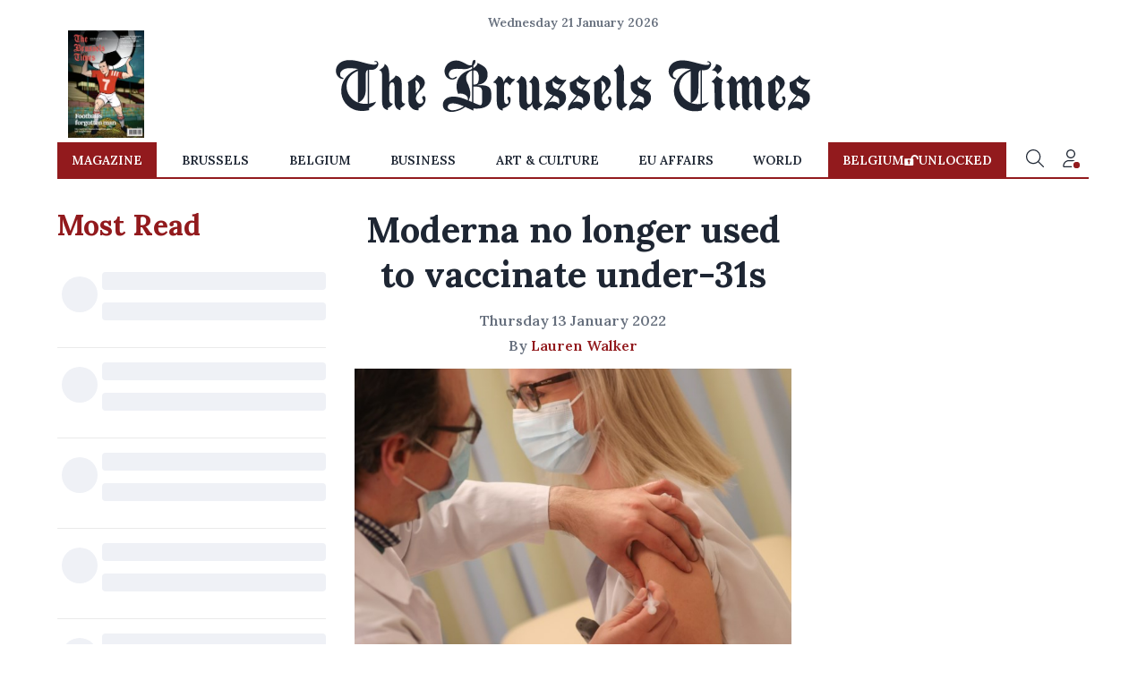

--- FILE ---
content_type: application/javascript; charset=utf-8
request_url: https://fundingchoicesmessages.google.com/f/AGSKWxVtK9gBYSxrmECnM9YK9sLU_6zJ17OAHEg80ll2hS-uElkqh4-bHz0DG8amjnVqT6ORhWSnKruMgOv95imDskzW0NE837Xp3V2s-voZ69Bus6iZzCrJAcKB79CUJtwoQBibzWv0kSv6WJvPEL-z8-hgmhGBFbVoac-zoMd0ZZFXIemP4vxXkOUqSrbW/_.adnetwork./ad_fill./ad-hug./ad-300x300./origin-ad-
body_size: -1293
content:
window['c58de4dd-cad7-430a-ab82-c2dcf7346adf'] = true;